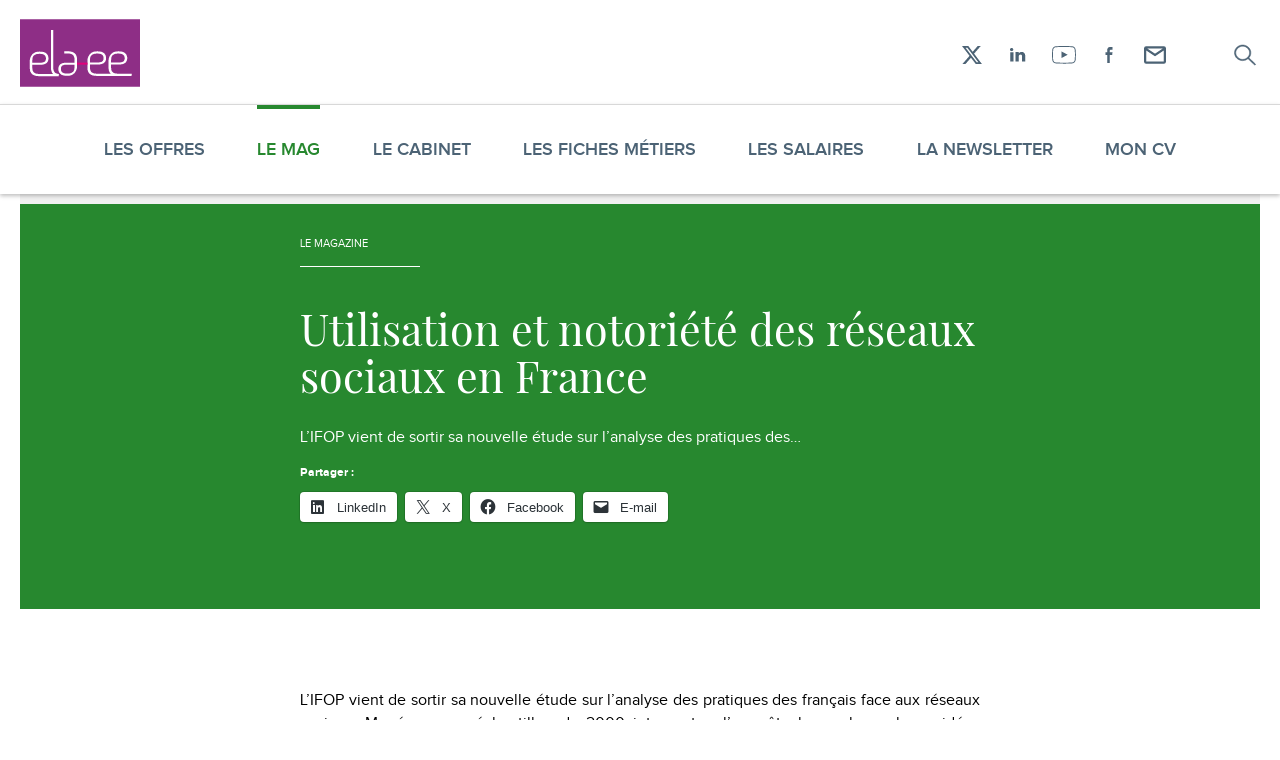

--- FILE ---
content_type: text/html; charset=UTF-8
request_url: https://www.elaee.com/2011/11/29/11866-utilisation-et-notoriete-des-reseaux-sociaux-en-france
body_size: 18980
content:
<!DOCTYPE html>
<!--suppress HtmlRequiredLangAttribute -->
<html lang="fr-FR" class="js-off fonts-on">
<!--suppress HtmlRequiredTitleElement -->
<head>
    <meta charset="UTF-8"/>
    <meta http-equiv="x-ua-compatible" content="ie=edge">
    <meta name="viewport" content="width=device-width, initial-scale=1, shrink-to-fit=no">
        <style> #main-css-ctrl { opacity: 0; } [hidden] { display: none; }</style>    <meta name='robots' content='index, follow, max-image-preview:large, max-snippet:-1, max-video-preview:-1' />

	<!-- This site is optimized with the Yoast SEO plugin v26.8 - https://yoast.com/product/yoast-seo-wordpress/ -->
	<title>Utilisation et notoriété des réseaux sociaux en France - Elaee</title>
	<link rel="canonical" href="https://www.elaee.com/2011/11/29/11866-utilisation-et-notoriete-des-reseaux-sociaux-en-france" />
	<meta property="og:locale" content="fr_FR" />
	<meta property="og:type" content="article" />
	<meta property="og:title" content="Utilisation et notoriété des réseaux sociaux en France - Elaee" />
	<meta property="og:description" content="L’IFOP vient de sortir sa nouvelle étude sur l’analyse des pratiques des…" />
	<meta property="og:url" content="https://www.elaee.com/2011/11/29/11866-utilisation-et-notoriete-des-reseaux-sociaux-en-france" />
	<meta property="og:site_name" content="Elaee" />
	<meta property="article:published_time" content="2011-11-29T15:39:11+00:00" />
	<meta name="author" content="Claire Romanet" />
	<meta name="twitter:card" content="summary_large_image" />
	<meta name="twitter:label1" content="Écrit par" />
	<meta name="twitter:data1" content="Claire Romanet" />
	<meta name="twitter:label2" content="Durée de lecture estimée" />
	<meta name="twitter:data2" content="2 minutes" />
	<script type="application/ld+json" class="yoast-schema-graph">{"@context":"https://schema.org","@graph":[{"@type":"Article","@id":"https://www.elaee.com/2011/11/29/11866-utilisation-et-notoriete-des-reseaux-sociaux-en-france#article","isPartOf":{"@id":"https://www.elaee.com/2011/11/29/11866-utilisation-et-notoriete-des-reseaux-sociaux-en-france"},"author":{"name":"Claire Romanet","@id":"https://www.elaee.com/#/schema/person/2b5b99e99cabac4d9b6e018a20a726ab"},"headline":"Utilisation et notoriété des réseaux sociaux en France","datePublished":"2011-11-29T15:39:11+00:00","mainEntityOfPage":{"@id":"https://www.elaee.com/2011/11/29/11866-utilisation-et-notoriete-des-reseaux-sociaux-en-france"},"wordCount":474,"commentCount":0,"keywords":["community manager","Copains d’Avant","facebook","IFOP","réseaux sociaux","twitter","youtube"],"inLanguage":"fr-FR","potentialAction":[{"@type":"CommentAction","name":"Comment","target":["https://www.elaee.com/2011/11/29/11866-utilisation-et-notoriete-des-reseaux-sociaux-en-france#respond"]}]},{"@type":"WebPage","@id":"https://www.elaee.com/2011/11/29/11866-utilisation-et-notoriete-des-reseaux-sociaux-en-france","url":"https://www.elaee.com/2011/11/29/11866-utilisation-et-notoriete-des-reseaux-sociaux-en-france","name":"Utilisation et notoriété des réseaux sociaux en France - Elaee","isPartOf":{"@id":"https://www.elaee.com/#website"},"datePublished":"2011-11-29T15:39:11+00:00","author":{"@id":"https://www.elaee.com/#/schema/person/2b5b99e99cabac4d9b6e018a20a726ab"},"breadcrumb":{"@id":"https://www.elaee.com/2011/11/29/11866-utilisation-et-notoriete-des-reseaux-sociaux-en-france#breadcrumb"},"inLanguage":"fr-FR","potentialAction":[{"@type":"ReadAction","target":["https://www.elaee.com/2011/11/29/11866-utilisation-et-notoriete-des-reseaux-sociaux-en-france"]}]},{"@type":"BreadcrumbList","@id":"https://www.elaee.com/2011/11/29/11866-utilisation-et-notoriete-des-reseaux-sociaux-en-france#breadcrumb","itemListElement":[{"@type":"ListItem","position":1,"name":"Magazine","item":"https://www.elaee.com/magazine"},{"@type":"ListItem","position":2,"name":"Utilisation et notoriété des réseaux sociaux en France"}]},{"@type":"WebSite","@id":"https://www.elaee.com/#website","url":"https://www.elaee.com/","name":"Elaee","description":"Chasseurs de têtes création, communication, digital et marketing","potentialAction":[{"@type":"SearchAction","target":{"@type":"EntryPoint","urlTemplate":"https://www.elaee.com/?s={search_term_string}"},"query-input":{"@type":"PropertyValueSpecification","valueRequired":true,"valueName":"search_term_string"}}],"inLanguage":"fr-FR"},{"@type":"Person","@id":"https://www.elaee.com/#/schema/person/2b5b99e99cabac4d9b6e018a20a726ab","name":"Claire Romanet","image":{"@type":"ImageObject","inLanguage":"fr-FR","@id":"https://www.elaee.com/#/schema/person/image/","url":"https://secure.gravatar.com/avatar/60e5fdd944de1f1becd12c98c40203f0ee3662ae23b8bae800b3c24ba94da73c?s=96&d=retro&r=g","contentUrl":"https://secure.gravatar.com/avatar/60e5fdd944de1f1becd12c98c40203f0ee3662ae23b8bae800b3c24ba94da73c?s=96&d=retro&r=g","caption":"Claire Romanet"},"url":"https://www.elaee.com/author/elaee"}]}</script>
	<!-- / Yoast SEO plugin. -->


<link rel='dns-prefetch' href='//v0.wordpress.com' />
<link rel='dns-prefetch' href='//jetpack.wordpress.com' />
<link rel='dns-prefetch' href='//s0.wp.com' />
<link rel='dns-prefetch' href='//public-api.wordpress.com' />
<link rel='dns-prefetch' href='//0.gravatar.com' />
<link rel='dns-prefetch' href='//1.gravatar.com' />
<link rel='dns-prefetch' href='//2.gravatar.com' />
<link rel="alternate" type="application/rss+xml" title="Elaee &raquo; Utilisation et notoriété des réseaux sociaux en France Flux des commentaires" href="https://www.elaee.com/2011/11/29/11866-utilisation-et-notoriete-des-reseaux-sociaux-en-france/feed" />
<link rel="alternate" title="oEmbed (JSON)" type="application/json+oembed" href="https://www.elaee.com/wp-json/oembed/1.0/embed?url=https%3A%2F%2Fwww.elaee.com%2F2011%2F11%2F29%2F11866-utilisation-et-notoriete-des-reseaux-sociaux-en-france" />
<link rel="alternate" title="oEmbed (XML)" type="text/xml+oembed" href="https://www.elaee.com/wp-json/oembed/1.0/embed?url=https%3A%2F%2Fwww.elaee.com%2F2011%2F11%2F29%2F11866-utilisation-et-notoriete-des-reseaux-sociaux-en-france&#038;format=xml" />
<style id='wp-img-auto-sizes-contain-inline-css' type='text/css'>
img:is([sizes=auto i],[sizes^="auto," i]){contain-intrinsic-size:3000px 1500px}
/*# sourceURL=wp-img-auto-sizes-contain-inline-css */
</style>
<style id='classic-theme-styles-inline-css' type='text/css'>
/*! This file is auto-generated */
.wp-block-button__link{color:#fff;background-color:#32373c;border-radius:9999px;box-shadow:none;text-decoration:none;padding:calc(.667em + 2px) calc(1.333em + 2px);font-size:1.125em}.wp-block-file__button{background:#32373c;color:#fff;text-decoration:none}
/*# sourceURL=/wp-includes/css/classic-themes.min.css */
</style>
<link rel='stylesheet' id='main-css' href='https://www.elaee.com/app/themes/elaee2020/assets/css/main.v1760957148.css' type='text/css' media='screen' />
<link rel='stylesheet' id='sharedaddy-css' href='https://www.elaee.com/app/plugins/jetpack/modules/sharedaddy/sharing.v1769499513.css?ver=15.4' type='text/css' media='all' />
<link rel='stylesheet' id='social-logos-css' href='https://www.elaee.com/app/plugins/jetpack/_inc/social-logos/social-logos.min.v1769499511.css?ver=15.4' type='text/css' media='all' />
<script type="text/javascript" id="jetpack_related-posts-js-extra">
/* <![CDATA[ */
var related_posts_js_options = {"post_heading":"h4"};
//# sourceURL=jetpack_related-posts-js-extra
/* ]]> */
</script>
<script type="text/javascript" src="https://www.elaee.com/app/plugins/jetpack/_inc/build/related-posts/related-posts.min.v1769499511.js?ver=20240116" id="jetpack_related-posts-js"></script>
<link rel="https://api.w.org/" href="https://www.elaee.com/wp-json/" /><link rel="alternate" title="JSON" type="application/json" href="https://www.elaee.com/wp-json/wp/v2/posts/11866" /><link rel="EditURI" type="application/rsd+xml" title="RSD" href="https://www.elaee.com/wp/xmlrpc.php?rsd" />
<meta name="generator" content="WordPress 6.9" />
<link rel='shortlink' href='https://wp.me/p7yL5V-35o' />
<link rel="icon" href="https://www.elaee.com/app/uploads/cropped-favicon-32x32.v1542701456.png" sizes="32x32" />
<link rel="icon" href="https://www.elaee.com/app/uploads/cropped-favicon-192x192.v1542701456.png" sizes="192x192" />
<link rel="apple-touch-icon" href="https://www.elaee.com/app/uploads/cropped-favicon-180x180.v1542701456.png" />
<meta name="msapplication-TileImage" content="https://www.elaee.com/app/uploads/cropped-favicon-270x270.v1542701456.png" />
<style id='global-styles-inline-css' type='text/css'>
:root{--wp--preset--aspect-ratio--square: 1;--wp--preset--aspect-ratio--4-3: 4/3;--wp--preset--aspect-ratio--3-4: 3/4;--wp--preset--aspect-ratio--3-2: 3/2;--wp--preset--aspect-ratio--2-3: 2/3;--wp--preset--aspect-ratio--16-9: 16/9;--wp--preset--aspect-ratio--9-16: 9/16;--wp--preset--color--black: #000000;--wp--preset--color--cyan-bluish-gray: #abb8c3;--wp--preset--color--white: #ffffff;--wp--preset--color--pale-pink: #f78da7;--wp--preset--color--vivid-red: #cf2e2e;--wp--preset--color--luminous-vivid-orange: #ff6900;--wp--preset--color--luminous-vivid-amber: #fcb900;--wp--preset--color--light-green-cyan: #7bdcb5;--wp--preset--color--vivid-green-cyan: #00d084;--wp--preset--color--pale-cyan-blue: #8ed1fc;--wp--preset--color--vivid-cyan-blue: #0693e3;--wp--preset--color--vivid-purple: #9b51e0;--wp--preset--color--primary: 199;--wp--preset--color--dark-grey: #111;--wp--preset--gradient--vivid-cyan-blue-to-vivid-purple: linear-gradient(135deg,rgb(6,147,227) 0%,rgb(155,81,224) 100%);--wp--preset--gradient--light-green-cyan-to-vivid-green-cyan: linear-gradient(135deg,rgb(122,220,180) 0%,rgb(0,208,130) 100%);--wp--preset--gradient--luminous-vivid-amber-to-luminous-vivid-orange: linear-gradient(135deg,rgb(252,185,0) 0%,rgb(255,105,0) 100%);--wp--preset--gradient--luminous-vivid-orange-to-vivid-red: linear-gradient(135deg,rgb(255,105,0) 0%,rgb(207,46,46) 100%);--wp--preset--gradient--very-light-gray-to-cyan-bluish-gray: linear-gradient(135deg,rgb(238,238,238) 0%,rgb(169,184,195) 100%);--wp--preset--gradient--cool-to-warm-spectrum: linear-gradient(135deg,rgb(74,234,220) 0%,rgb(151,120,209) 20%,rgb(207,42,186) 40%,rgb(238,44,130) 60%,rgb(251,105,98) 80%,rgb(254,248,76) 100%);--wp--preset--gradient--blush-light-purple: linear-gradient(135deg,rgb(255,206,236) 0%,rgb(152,150,240) 100%);--wp--preset--gradient--blush-bordeaux: linear-gradient(135deg,rgb(254,205,165) 0%,rgb(254,45,45) 50%,rgb(107,0,62) 100%);--wp--preset--gradient--luminous-dusk: linear-gradient(135deg,rgb(255,203,112) 0%,rgb(199,81,192) 50%,rgb(65,88,208) 100%);--wp--preset--gradient--pale-ocean: linear-gradient(135deg,rgb(255,245,203) 0%,rgb(182,227,212) 50%,rgb(51,167,181) 100%);--wp--preset--gradient--electric-grass: linear-gradient(135deg,rgb(202,248,128) 0%,rgb(113,206,126) 100%);--wp--preset--gradient--midnight: linear-gradient(135deg,rgb(2,3,129) 0%,rgb(40,116,252) 100%);--wp--preset--font-size--small: 13px;--wp--preset--font-size--medium: 20px;--wp--preset--font-size--large: 36px;--wp--preset--font-size--x-large: 42px;--wp--preset--spacing--20: 0.44rem;--wp--preset--spacing--30: 0.67rem;--wp--preset--spacing--40: 1rem;--wp--preset--spacing--50: 1.5rem;--wp--preset--spacing--60: 2.25rem;--wp--preset--spacing--70: 3.38rem;--wp--preset--spacing--80: 5.06rem;--wp--preset--shadow--natural: 6px 6px 9px rgba(0, 0, 0, 0.2);--wp--preset--shadow--deep: 12px 12px 50px rgba(0, 0, 0, 0.4);--wp--preset--shadow--sharp: 6px 6px 0px rgba(0, 0, 0, 0.2);--wp--preset--shadow--outlined: 6px 6px 0px -3px rgb(255, 255, 255), 6px 6px rgb(0, 0, 0);--wp--preset--shadow--crisp: 6px 6px 0px rgb(0, 0, 0);}:where(.is-layout-flex){gap: 0.5em;}:where(.is-layout-grid){gap: 0.5em;}body .is-layout-flex{display: flex;}.is-layout-flex{flex-wrap: wrap;align-items: center;}.is-layout-flex > :is(*, div){margin: 0;}body .is-layout-grid{display: grid;}.is-layout-grid > :is(*, div){margin: 0;}:where(.wp-block-columns.is-layout-flex){gap: 2em;}:where(.wp-block-columns.is-layout-grid){gap: 2em;}:where(.wp-block-post-template.is-layout-flex){gap: 1.25em;}:where(.wp-block-post-template.is-layout-grid){gap: 1.25em;}.has-black-color{color: var(--wp--preset--color--black) !important;}.has-cyan-bluish-gray-color{color: var(--wp--preset--color--cyan-bluish-gray) !important;}.has-white-color{color: var(--wp--preset--color--white) !important;}.has-pale-pink-color{color: var(--wp--preset--color--pale-pink) !important;}.has-vivid-red-color{color: var(--wp--preset--color--vivid-red) !important;}.has-luminous-vivid-orange-color{color: var(--wp--preset--color--luminous-vivid-orange) !important;}.has-luminous-vivid-amber-color{color: var(--wp--preset--color--luminous-vivid-amber) !important;}.has-light-green-cyan-color{color: var(--wp--preset--color--light-green-cyan) !important;}.has-vivid-green-cyan-color{color: var(--wp--preset--color--vivid-green-cyan) !important;}.has-pale-cyan-blue-color{color: var(--wp--preset--color--pale-cyan-blue) !important;}.has-vivid-cyan-blue-color{color: var(--wp--preset--color--vivid-cyan-blue) !important;}.has-vivid-purple-color{color: var(--wp--preset--color--vivid-purple) !important;}.has-black-background-color{background-color: var(--wp--preset--color--black) !important;}.has-cyan-bluish-gray-background-color{background-color: var(--wp--preset--color--cyan-bluish-gray) !important;}.has-white-background-color{background-color: var(--wp--preset--color--white) !important;}.has-pale-pink-background-color{background-color: var(--wp--preset--color--pale-pink) !important;}.has-vivid-red-background-color{background-color: var(--wp--preset--color--vivid-red) !important;}.has-luminous-vivid-orange-background-color{background-color: var(--wp--preset--color--luminous-vivid-orange) !important;}.has-luminous-vivid-amber-background-color{background-color: var(--wp--preset--color--luminous-vivid-amber) !important;}.has-light-green-cyan-background-color{background-color: var(--wp--preset--color--light-green-cyan) !important;}.has-vivid-green-cyan-background-color{background-color: var(--wp--preset--color--vivid-green-cyan) !important;}.has-pale-cyan-blue-background-color{background-color: var(--wp--preset--color--pale-cyan-blue) !important;}.has-vivid-cyan-blue-background-color{background-color: var(--wp--preset--color--vivid-cyan-blue) !important;}.has-vivid-purple-background-color{background-color: var(--wp--preset--color--vivid-purple) !important;}.has-black-border-color{border-color: var(--wp--preset--color--black) !important;}.has-cyan-bluish-gray-border-color{border-color: var(--wp--preset--color--cyan-bluish-gray) !important;}.has-white-border-color{border-color: var(--wp--preset--color--white) !important;}.has-pale-pink-border-color{border-color: var(--wp--preset--color--pale-pink) !important;}.has-vivid-red-border-color{border-color: var(--wp--preset--color--vivid-red) !important;}.has-luminous-vivid-orange-border-color{border-color: var(--wp--preset--color--luminous-vivid-orange) !important;}.has-luminous-vivid-amber-border-color{border-color: var(--wp--preset--color--luminous-vivid-amber) !important;}.has-light-green-cyan-border-color{border-color: var(--wp--preset--color--light-green-cyan) !important;}.has-vivid-green-cyan-border-color{border-color: var(--wp--preset--color--vivid-green-cyan) !important;}.has-pale-cyan-blue-border-color{border-color: var(--wp--preset--color--pale-cyan-blue) !important;}.has-vivid-cyan-blue-border-color{border-color: var(--wp--preset--color--vivid-cyan-blue) !important;}.has-vivid-purple-border-color{border-color: var(--wp--preset--color--vivid-purple) !important;}.has-vivid-cyan-blue-to-vivid-purple-gradient-background{background: var(--wp--preset--gradient--vivid-cyan-blue-to-vivid-purple) !important;}.has-light-green-cyan-to-vivid-green-cyan-gradient-background{background: var(--wp--preset--gradient--light-green-cyan-to-vivid-green-cyan) !important;}.has-luminous-vivid-amber-to-luminous-vivid-orange-gradient-background{background: var(--wp--preset--gradient--luminous-vivid-amber-to-luminous-vivid-orange) !important;}.has-luminous-vivid-orange-to-vivid-red-gradient-background{background: var(--wp--preset--gradient--luminous-vivid-orange-to-vivid-red) !important;}.has-very-light-gray-to-cyan-bluish-gray-gradient-background{background: var(--wp--preset--gradient--very-light-gray-to-cyan-bluish-gray) !important;}.has-cool-to-warm-spectrum-gradient-background{background: var(--wp--preset--gradient--cool-to-warm-spectrum) !important;}.has-blush-light-purple-gradient-background{background: var(--wp--preset--gradient--blush-light-purple) !important;}.has-blush-bordeaux-gradient-background{background: var(--wp--preset--gradient--blush-bordeaux) !important;}.has-luminous-dusk-gradient-background{background: var(--wp--preset--gradient--luminous-dusk) !important;}.has-pale-ocean-gradient-background{background: var(--wp--preset--gradient--pale-ocean) !important;}.has-electric-grass-gradient-background{background: var(--wp--preset--gradient--electric-grass) !important;}.has-midnight-gradient-background{background: var(--wp--preset--gradient--midnight) !important;}.has-small-font-size{font-size: var(--wp--preset--font-size--small) !important;}.has-medium-font-size{font-size: var(--wp--preset--font-size--medium) !important;}.has-large-font-size{font-size: var(--wp--preset--font-size--large) !important;}.has-x-large-font-size{font-size: var(--wp--preset--font-size--x-large) !important;}
/*# sourceURL=global-styles-inline-css */
</style>
<link rel='stylesheet' id='print-css' href='https://www.elaee.com/app/themes/elaee2020/assets/css/main.print.v1760957147.css' type='text/css' media='print' />
</head>
<body class="wp-singular post-template-default single single-post postid-11866 single-format-standard wp-embed-responsive wp-theme-elaee2020 wrapper">
<script>!function(){var n="[object OperaMini]"===Object.prototype.toString.call(window.operamini)||/Opera Mini/.test(navigator.userAgent),t=document.documentElement.classList;/(^|;) *fonts_loaded=true(;|$)/.test(document.cookie)||t.remove("fonts-on"),n?t.add("light-on"):(document.body.className+=" loading",t.add("js-on"),t.remove("js-off"))}(),window.fallback=function(){var n=document.documentElement.classList.contains("js-off"),t=[],o=[],e=setTimeout((function(){for(var n=0;n<t.length;++n)t[n].call()}),3e3);return{cancel:function(){clearTimeout(e)},init:function(){for(var n=0;n<o.length;++n)o[n].call()},add:function(e,c){n||("function"==typeof e&&(o.push(e),e.call()),"function"==typeof c&&t.unshift(c))}}}();</script>
<svg style="display:none;" aria-hidden="true" focusable="false">
<symbol id="icon-logo" viewBox="0 0 163.667 92.378"><path fill="#8e2e86" d="M0 0h163.667v92.378H0z"/><path d="M65.175 46.853v.013h.619a17.882 17.882 0 0 0-.619-.013zm.618.012zm67.303 27.505h-.301c.099.004.2.004.3.006l.001-.006z" fill="#fff"/><path d="M133.367 74.369v.012l-.271-.005c-.101-.002-.202-.002-.3-.006-6.13-.192-8.53-2.955-8.53-7.99v-4.465l10.583-.001c7.124 0 11.397-2.659 11.397-8.629 0-2.441-.881-4.815-2.375-6.377-2.101-2.168-4.816-2.981-9.63-2.981-4.614 0-7.19.881-9.973 3.663 0 0-3.46 3.875-3.461 8.516l.001 3.033-.001 2.752.001 4.827c-.001 3.259.921 5.839 2.812 7.652l-19.042-.001v.012c-6.553-.036-9.103-2.812-9.103-8.001v-4.465l10.584-.001c7.124 0 11.397-2.659 11.397-8.629 0-2.441-.881-4.815-2.375-6.377-2.101-2.168-4.816-2.981-9.63-2.981-4.614 0-7.19.881-9.974 3.663 0 0-3.46 3.875-3.462 8.516l.002 3.033h-.078v.203h.12v2.753h-.044l.002 4.623c-.002 6.854 4.07 10.718 12.685 10.718v-.012l28.197.004v-.001c.196.004.393.009.594.009v-.012l18.698.004.197-3.058-19.021-.001zm-9.099-18.64c0-3.052.612-5.088 1.832-6.241 2.307-2.238 5.157-2.509 8.141-2.511 5.901 0 8.545 2.034 8.545 6.375 0 4.343-2.713 5.779-8.343 5.781l-10.175.001v-3.405zm-18.817-8.751c5.902 0 8.545 2.034 8.545 6.375 0 2.569-.959 4.116-2.901 4.955-1.34.579-3.144.825-5.442.826l-10.176.001V55.73c0-3.052.612-5.088 1.833-6.241a8.047 8.047 0 0 1 1.741-1.287c1.935-1.063 4.128-1.223 6.4-1.224zm-39.69-3.168h-.065l-.646-.001v.002l.711-.001zm-.586 3.055h.622-.622zm.521-3.055z" fill="#fff"/><path d="M65.05 43.8v.009l.646.001c-.214-.006-.428-.01-.646-.01zm26.889 15.542l-14.203.001h14.203z" fill="#fff"/><path d="M45.198 65.617c-.002-.127-.004-50.49-.004-50.622l.011-.094-3.054-.029-.014 1.237c0 .164.002 49.324.005 49.485.07 4.097 1.051 7.121 2.833 9.136l-19.021-.001v.013c-6.553-.037-9.102-2.812-9.102-8.001v-4.465l10.583-.002c7.123 0 11.397-2.659 11.397-8.629 0-2.44-.881-4.815-2.375-6.376-2.101-2.169-4.816-2.982-9.63-2.981-4.614 0-7.19.879-9.973 3.662 0 0-3.459 3.875-3.462 8.517l.002 3.033h-.111v2.753l.109-.001.002 4.826c-.002 6.854 4.07 10.718 12.684 10.717v-.011l26.681.003.357-3.056c-5.033-.027-7.779-2.878-7.918-9.114zM16.855 56.09c0-3.052.612-5.087 1.832-6.241 2.307-2.238 5.157-2.509 8.141-2.51 5.902 0 8.545 2.034 8.545 6.376 0 4.341-2.713 5.777-8.343 5.778l-10.175.002V56.09zm60.881 3.253l-.002-4.827c.002-6.661-3.846-10.497-11.972-10.706l-.711.001v-.002l-4.87-.001.297 3.057 4.698.001v-.013c.21.002.416.006.619.013h.003c6.093.206 8.479 2.968 8.479 7.988v4.465l-10.584.001c-7.124 0-11.397 2.658-11.397 8.628 0 2.441.881 4.816 2.374 6.377 2.101 2.169 4.816 2.982 9.63 2.981 4.615 0 7.19-.88 9.973-3.662 0 0 3.459-3.875 3.462-8.517l-.002-3.033h.002v-2.751zm-3.462 6.161c0 3.054-.612 5.088-1.832 6.242-2.307 2.238-5.157 2.509-8.142 2.511-5.901 0-8.545-2.035-8.545-6.377s2.713-5.777 8.343-5.778l10.176-.002v3.404zm17.725-6.222H92v.12h-.001z" fill="#fff"/><path fill="#e2007a" d="M77.736 59.343h14.323v2.752H77.736z"/></symbol>
<symbol id="icon-search" viewBox="-3.5 -4 30 30"><path d="M21.816 19.926a.583.583 0 01.184.44.583.583 0 01-.184.439.661.661 0 01-.94 0l-6.34-6.094a8.37 8.37 0 01-5.357 1.914 8.288 8.288 0 01-3.19-.615 8.419 8.419 0 01-2.607-1.67 7.667 7.667 0 01-1.748-2.48A7.415 7.415 0 011 8.812c0-1.081.211-2.097.634-3.047a7.667 7.667 0 011.748-2.48 8.419 8.419 0 012.607-1.67A8.288 8.288 0 019.18 1c1.118 0 2.174.205 3.17.615.995.41 1.864.967 2.607 1.67a7.8 7.8 0 011.758 2.48c.43.951.644 1.967.644 3.048 0 .95-.17 1.852-.51 2.705a8.03 8.03 0 01-1.391 2.295l6.359 6.113zM9.179 15.395c.94 0 1.83-.173 2.669-.518a6.78 6.78 0 003.66-3.506 6.107 6.107 0 00.542-2.559c0-.911-.181-1.764-.542-2.558a6.78 6.78 0 00-3.66-3.506 6.942 6.942 0 00-2.669-.518c-.954 0-1.85.173-2.689.518a6.78 6.78 0 00-3.66 3.506 6.107 6.107 0 00-.542 2.559c0 .911.18 1.764.542 2.558a6.78 6.78 0 003.66 3.506 6.995 6.995 0 002.69.518z" fill="currentColor" stroke="currentColor" stroke-width=".5"/></symbol>
<symbol id="icon-cross" viewBox="0 0 14 12"><g fill="none" stroke="currentColor" stroke-linecap="round"><path d="M0 0L6 6 12 0" transform="translate(1)"/><path d="M0 6L6 12 12 6" transform="matrix(1 0 0 -1 1 18)"/></g></symbol>
<symbol id="icon-arrow" viewBox="0 0 21 19"><path d="M11.43 18.055l8.753-8.753L11.43.548H9.935l8.212 8.212H.402v1.083h17.745l-8.212 8.212z" fill="currentColor" fill-rule="evenodd"/></symbol>
<symbol id="icon-loading" viewBox="0 0 100 100"><circle cx="50" cy="50" fill="none" stroke="#bbbbbb" stroke-width="8" r="40" stroke-dasharray="188.49555921538757 64.83185307179586"><animateTransform attributeName="transform" type="rotate" repeatCount="indefinite" dur="1s" values="0 50 50;360 50 50" keyTimes="0;1"/></circle></symbol>
<symbol id="icon-facebook" viewBox="-11.5 -7 30 30"><path d="M1.75 15.933h2.604l.002-7.968h2.367l.253-2.746H4.354l.003-1.376c0-.714.042-1.099.938-1.099h1.657V0H4.58C2.275 0 1.746 1.361 1.746 3.603l.003 1.616L0 5.22v2.744h1.75v7.968z" fill="currentColor"/></symbol>
<symbol id="icon-linkedin" viewBox="-7 -8 30 30"><path fill="currentColor" fill-rule="evenodd" d="M1.658 0c.914 0 1.656.709 1.656 1.58 0 .876-.742 1.584-1.656 1.584C.742 3.164 0 2.456 0 1.581 0 .709.742 0 1.658 0M.196 13.428h3.216V4.163H.196zM5.542 4.106v9.285h3.255V8.455s-.23-1.901 1.757-1.901c1.672 0 1.48 1.957 1.48 1.733.016-.874 0 5.122 0 5.122l3.195.01.039-4.86c0-.874.018-4.622-3.592-4.622-1.972.018-2.57 1.101-2.874 1.543V4.106h-3.26z"/></symbol>
<symbol id="icon-twitter" viewBox="-6 -7 30 30"><path d="M17.196.283c-.7.444-1.478.764-2.306.937C14.23.47 13.288 0 12.244 0c-2.005 0-3.63 1.734-3.63 3.868 0 .306.033.6.095.882C5.694 4.59 3.02 3.049 1.229.707A4.06 4.06 0 00.74 2.65c0 1.342.642 2.53 1.614 3.22a3.44 3.44 0 01-1.642-.484v.048c0 1.875 1.25 3.44 2.91 3.796a3.47 3.47 0 01-.957.136c-.233 0-.46-.024-.684-.072.463 1.538 1.804 2.658 3.388 2.69-1.24 1.035-2.803 1.656-4.504 1.656-.293 0-.58-.02-.864-.054 1.606 1.099 3.511 1.74 5.559 1.74 6.673 0 10.324-5.897 10.324-11.01l-.012-.503a7.613 7.613 0 001.812-2 6.892 6.892 0 01-2.082.608 3.861 3.861 0 001.595-2.14" fill="currentColor"/></symbol>
<symbol id="icon-x" viewBox="0 0 30 30"><path d="m20.7 6h3.05l-6.67 7.62 7.85 10.4h-6.14l-4.81-6.29-5.51 6.29h-3.06l7.14-8.16-7.53-9.84h6.3l4.35 5.75zm-1.07 16.2h1.69l-10.9-14.4h-1.82z" fill="currentColor"/></symbol>
<symbol id="icon-youtube" viewBox="-3 -6 30 30"><path d="M9.622 5.47v6.504l6.057-3.231-6.057-3.274zM11.9.946c-2.712 0-5.442.089-8.115.26-1.407.092-2.458 1.184-2.616 2.718a48.096 48.096 0 000 9.802c.158 1.545 1.208 2.638 2.613 2.717 3.104.173 6.05.26 8.753.26 2.7 0 5.256-.086 7.6-.26 1.418-.104 2.471-1.196 2.62-2.715.335-3.382.335-6.68.002-9.802-.165-1.54-1.216-2.63-2.617-2.72a131.876 131.876 0 00-8.24-.26zm.636 16.706c-2.72 0-5.683-.089-8.803-.262-1.844-.105-3.274-1.57-3.477-3.565a49.096 49.096 0 010-10C.459 1.846 1.886.382 3.728.262c5.383-.35 10.92-.35 16.468 0 1.863.117 3.26 1.548 3.474 3.561.34 3.19.34 6.553.001 10.002-.196 1.993-1.59 3.426-3.47 3.565-2.365.174-4.944.263-7.665.263z" fill="currentColor"/></symbol>
<symbol id="icon-email" viewBox="0 0 30 30"><path d="m4 8.4a2.2 2.2 0 0 1 2.2-2.2h17.6a2.2 2.2 0 0 1 2.2 2.2v13.2a2.2 2.2 0 0 1-2.2 2.2h-17.6a2.2 2.2 0 0 1-2.2-2.2zm19.8 2.0552v11.145h-17.6v-11.145l8.8 5.8667zm-0.88275-2.0552h-15.834l7.9163 5.2782z" fill="currentColor" fill-rule="evenodd" stroke-width=".91667"/></symbol>
</svg>
<script type="text/html" id="nav-toggle-tpl">
    <button type="button" id="nav-toggle" data-target="#nav" disabled
            aria-controls="nav" aria-haspopup="true" aria-expanded="false"
            class="header__nav-toggle nav-toggle print-off">
        <svg width="46" height="30" viewBox="0 0 46 30" version="1.1" xmlns="http://www.w3.org/2000/svg"><g stroke-width="2" stroke="currentColor"><g class="lines"><path d="M 43.5,6H 2.5" class="line1"/><path d="m 43.5,15 H 7.625" class="line2"/><path d="m 43.5,24 H 16.167" class="line3"/></g><path transform="translate(100)" class="cross" d="M39 6L21 24M39 24L21 6" opacity="0" transform-origin="23px 23px"/></g></svg>        <span class="visually-hidden">
            Navigation        </span>
    </button>
</script>

<header class="header page__header">
    <div class="header__skips skips print-off">
        <div class="skips__inner container">
            <ul class="skips__list">
                <li class="skips__item">
                    <a href="#content" class="skips__link">
                        Contenu                    </a>
                </li>
                <li class="skips__item">
                    <!--suppress HtmlUnknownAnchorTarget -->
                    <a href="#nav" class="skips__link smooth-off">
                        Navigation                    </a>
                </li>
                <li class="skips__item">
                    <!--suppress HtmlUnknownAnchorTarget -->
                    <a href="#search" class="skips__link smooth-off">
                        Recherche                    </a>
                </li>
            </ul>
        </div>
    </div>

    <div class="header__inner container">

        
                    <a class="header__title" href="https://www.elaee.com/">
                        <span class="header__name">
            <svg class="header__logo" aria-hidden="true" focusable="false"><use xlink:href="#icon-logo"></use></svg>            <span class="visually-hidden print-off">
                Elaee            </span>
        </span>
                    <span class="header__slogan visually-hidden">
                <span>- Chasseurs de têtes création, communication, digital et marketing</span>
            </span>
                            </a>
        
        <div class="header__aside print-off">
                            <p class="visually-hidden print-off">
                    Réseaux sociaux                </p>
                <ul id="menu-reseaux-sociaux" class="menu header__social"><li id="menu-item-35821" class="menu-item menu-item-type-custom menu-item-object-custom menu-item-35821"><a target="_blank" rel="noreferrer" href="https://x.com/Elaee" class="social-link"><svg aria-hidden="true" focusable="false"><use xlink:href="#icon-x"></use></svg><span class="visually-hidden">X</span></a></li>
<li id="menu-item-32688" class="menu-item menu-item-type-custom menu-item-object-custom menu-item-32688"><a target="_blank" rel="noreferrer" href="https://www.linkedin.com/company/elaee/" class="social-link"><svg aria-hidden="true" focusable="false"><use xlink:href="#icon-linkedin"></use></svg><span class="visually-hidden">LinkedIn</span></a></li>
<li id="menu-item-32689" class="menu-item menu-item-type-custom menu-item-object-custom menu-item-32689"><a target="_blank" rel="noreferrer" href="https://www.youtube.com/user/elaeerecrutement" class="social-link"><svg aria-hidden="true" focusable="false"><use xlink:href="#icon-youtube"></use></svg><span class="visually-hidden">YouTube</span></a></li>
<li id="menu-item-32690" class="menu-item menu-item-type-custom menu-item-object-custom menu-item-32690"><a target="_blank" rel="noreferrer" href="https://www.facebook.com/elaee/" class="social-link"><svg aria-hidden="true" focusable="false"><use xlink:href="#icon-facebook"></use></svg><span class="visually-hidden">Facebook</span></a></li>
<li id="menu-item-32762" class="menu-item menu-item-type-custom menu-item-object-custom menu-item-32762"><a target="_blank" rel="noreferrer" href="mailto:elaee@elaee.com" class="social-link"><svg aria-hidden="true" focusable="false"><use xlink:href="#icon-email"></use></svg><span class="visually-hidden">Envoyez-moi un email !</span></a></li>
</ul>            
            <!--suppress HtmlUnknownAnchorTarget -->
            <a class="header__search" href="#search">
                <span class="visually-hidden">Recherche</span>
                <svg aria-hidden="true" focusable="false"><use xlink:href="#icon-search"></use></svg>            </a>
        </div>
    </div>
    
    <script type="text/html" id="submenu-toggle-tpl">
        <button type="button" data-target="#nav" aria-haspopup="true" aria-expanded="false" class="nav__toggle">
            <span class="symbol"><svg aria-hidden="true" focusable="false"><use xlink:href="#icon-cross"></use></svg></span>
            <span class="visually-hidden">
            Sous-menu        </span>
        </button>
    </script>

        <nav aria-describedby="nav-main-title" id="nav" class="nav print-off" data-ctrl=".nav__ctrl" >
        <p id="nav-main-title" class="visually-hidden print-off">
            Navigation principale        </p>
        <div class="nav__viewport">
            <div class="container">
                <div class="nav__inner">
                    <ul id="menu-principal" class="menu nav__menu"><li id="menu-item-32677" class="menu-item menu-item-type-post_type_archive menu-item-object-offres menu-item-32677 menu-item-has-children"><a href="https://www.elaee.com/offres"><span class="menu-label">Les offres</span></a>    <div class="sub-menu">
        <div class="sub-menu__inner">
            <p>Les dernières offres</p>
            <ul class="sub-menu__list">
                                    <li class="sub-menu__item">
                        <div class="sub-menu__block">
                            <a href="https://www.elaee.com/offre/offre-demploi-charge-de-communication-filiere-agro-h-f" class="sub-menu__link">
                                Offre d’emploi : Chargé de communication filière agro H/F                            </a>
                            <p class="sub-menu__excerpt">
                                Rejoindre une belle marque européenne pour assurer la communication et la valorisation de toute une filière, voilà le challenge proposé par ce CDI.
                            </p>
                        </div>
                    </li>
                                    <li class="sub-menu__item">
                        <div class="sub-menu__block">
                            <a href="https://www.elaee.com/offre/responsable-developpement-et-communication-agence" class="sub-menu__link">
                                Offre d&#8217;emploi : Responsable développement et communication agence                            </a>
                            <p class="sub-menu__excerpt">
                                Vous savez mixer commercial et communication, et vous cherchez un job où on vous laissera de l&rsquo;autonomie ?<br />
Ce job #agence #Paris est fait pour vous.
                            </p>
                        </div>
                    </li>
                                    <li class="sub-menu__item">
                        <div class="sub-menu__block">
                            <a href="https://www.elaee.com/offre/offre-demploi-brand-manager-trilingue" class="sub-menu__link">
                                Offre d&#8217;emploi : Brand manager trilingue                            </a>
                            <p class="sub-menu__excerpt">
                                Un job d&rsquo;expert en communication et branding pour faire rayonner une marque à l&rsquo;international dans le secteur de la finance.
                            </p>
                        </div>
                    </li>
                                    <li class="sub-menu__item">
                        <div class="sub-menu__block">
                            <a href="https://www.elaee.com/offre/charge-communication-corporate-et-evenements-h-f" class="sub-menu__link">
                                Offre d&#8217;emploi : Chargé communication corporate et événements H/F                            </a>
                            <p class="sub-menu__excerpt">
                                Un CDI focus sur les relations extérieures : salons professionnels, communication corporate et de crise, RSE et marque employeur, ça vous dit ?
                            </p>
                        </div>
                    </li>
                                    <li class="sub-menu__item">
                        <div class="sub-menu__block">
                            <a href="https://www.elaee.com/offre/offre-demploi-responsable-communication-edito-eco-paris" class="sub-menu__link">
                                Offre d’emploi : Responsable communication #edito #eco #Paris &#8211; POSTE POURVU                            </a>
                            <p class="sub-menu__excerpt">
                                La plume est votre amie ? La communication corporate votre métier ?<br />
Vous cherchez un job où mettre en pratique votre passion pour l’écrit et pour le monde économique ? Nous vous proposons ici une création de poste, dans la finance, juste pour vous…
                            </p>
                        </div>
                    </li>
                            </ul>
            <p class="submenu__all">
                <a class="arrow-link " href="https://www.elaee.com/offres">
                    voir toutes les offres                    <svg class="arrow-link__arrow" aria-hidden="true" focusable="false"><use xlink:href="#icon-arrow"></use></svg>                </a>
            </p>
        </div>
    </div>
</li>
<li id="menu-item-32678" class="menu-item menu-item-type-post_type menu-item-object-page current_page_parent menu-item-32678 menu-item-has-children menu-item-post-type-parent"><a href="https://www.elaee.com/magazine"><span class="menu-label">Le mag</span></a>    <div class="sub-menu">
        <div class="sub-menu__inner">
            <p>Les derniers articles</p>
            <ul class="sub-menu__list">
                                    <li class="sub-menu__item">
                        <div class="sub-menu__block">
                            <a href="https://www.elaee.com/2026/01/26/36436-w-cest-cool-cest-nouveau-cest-europeen-et-cest-avant-x" class="sub-menu__link">
                                W c&rsquo;est cool, c&rsquo;est nouveau, c&rsquo;est européen et c&rsquo;est avant X                            </a>
                            <p class="sub-menu__excerpt">
                                Davos nous a révélé un nouveau réseau social. Baptisé W, il veut proposer une alternative crédible à X et aux autres : moins de bruit, plus de confiance, des données hébergées en Europe et des humains derrière les comptes.
                            </p>
                        </div>
                    </li>
                                    <li class="sub-menu__item">
                        <div class="sub-menu__block">
                            <a href="https://www.elaee.com/2026/01/21/36423-les-erreurs-invisibles-qui-rallongent-une-recherche-demploi" class="sub-menu__link">
                                Les erreurs invisibles qui rallongent une recherche d’emploi                            </a>
                            <p class="sub-menu__excerpt">
                                Vous faites ce qu’il faut. Vous avancez. Vous tenez.<br />
Et pourtant, votre recherche d&#8217;emploi s’étire. Les semaines deviennent des mois, et avec eux arrivent le doute, la fatigue, parfois une forme de découragement discret.
                            </p>
                        </div>
                    </li>
                                    <li class="sub-menu__item">
                        <div class="sub-menu__block">
                            <a href="https://www.elaee.com/2026/01/19/36420-combien-de-temps-pour-retrouver-un-job-aujourdhui" class="sub-menu__link">
                                Combien de temps pour retrouver un job aujourd’hui ?                            </a>
                            <p class="sub-menu__excerpt">
                                3 mois que vous cherchez. Ou 6. Ou 10. Et cette petite voix qui commence à murmurer : « c’est moi le problème ? »<br />
Respirez.
                            </p>
                        </div>
                    </li>
                                    <li class="sub-menu__item">
                        <div class="sub-menu__block">
                            <a href="https://www.elaee.com/2026/01/15/36408-le-recruteur-est-un-voyeur" class="sub-menu__link">
                                Le recruteur est un voyeur                            </a>
                            <p class="sub-menu__excerpt">
                                Lire des CV c’est regarder la vie des gens.<br />
C&rsquo;est mon job OK.<br />
Mais est-ce que ça fait de moi une voyeuse ?
                            </p>
                        </div>
                    </li>
                                    <li class="sub-menu__item">
                        <div class="sub-menu__block">
                            <a href="https://www.elaee.com/2026/01/08/36385-talents-sens-et-realite-du-marche-de-la-com" class="sub-menu__link">
                                « Talents, sens et réalité du marché de la com »                            </a>
                            <p class="sub-menu__excerpt">
                                Où je ne crains pas de parler de ce qui fâche. Mais où je donne surtout plein de clefs sur le marché de l&#8217;emploi dans la communication.
                            </p>
                        </div>
                    </li>
                            </ul>
            <p class="submenu__all">
                <a class="arrow-link " href="https://www.elaee.com/magazine">
                    Voir tous les articles                    <svg class="arrow-link__arrow" aria-hidden="true" focusable="false"><use xlink:href="#icon-arrow"></use></svg>                </a>
            </p>
        </div>
    </div>
</li>
<li id="menu-item-32679" class="menu-item menu-item-type-post_type menu-item-object-page menu-item-32679"><a href="https://www.elaee.com/qui-sommes-nous"><span class="menu-label">Le cabinet</span></a></li>
<li id="menu-item-32680" class="menu-item menu-item-type-post_type_archive menu-item-object-elaee_metier menu-item-32680 menu-item-has-children"><a href="https://www.elaee.com/fiches-metiers"><span class="menu-label">les fiches métiers</span></a>    <div class="sub-menu">
        <div class="sub-menu__inner">
            <p>Les derniers métiers</p>
            <ul class="sub-menu__list">
                                    <li class="sub-menu__item">
                        <div class="sub-menu__block">
                            <a href="https://www.elaee.com/fiches-metiers/responsable-digital" class="sub-menu__link">
                                Responsable digital                            </a>
                            <p class="sub-menu__excerpt">
                                Un poste de plus en plus convoité, de plus en plus créé mais de plus en plus difficile. Tout savoir…
                            </p>
                        </div>
                    </li>
                                    <li class="sub-menu__item">
                        <div class="sub-menu__block">
                            <a href="https://www.elaee.com/fiches-metiers/responsable-marketing" class="sub-menu__link">
                                Responsable marketing                            </a>
                            <p class="sub-menu__excerpt">
                                Il y autant de définitions du poste de Responsable Marketing qu’il y a d’entreprises. Mais essayons d’y voir clair !
                            </p>
                        </div>
                    </li>
                                    <li class="sub-menu__item">
                        <div class="sub-menu__block">
                            <a href="https://www.elaee.com/fiches-metiers/directeur-directrice-de-creation" class="sub-menu__link">
                                Directeur / Directrice de création                            </a>
                            <p class="sub-menu__excerpt">
                                Créatif.ve bien sûr, mais manager aussi, le Directeur ou la Directrice de création cumule différents savoir faire. Tout savoir sur…
                            </p>
                        </div>
                    </li>
                                    <li class="sub-menu__item">
                        <div class="sub-menu__block">
                            <a href="https://www.elaee.com/fiches-metiers/social-media-manager" class="sub-menu__link">
                                Social Media Manager                            </a>
                            <p class="sub-menu__excerpt">
                                Pour tout savoir sur le job de Social Media Manager qui change aussi vite que les usages&#8230;
                            </p>
                        </div>
                    </li>
                                    <li class="sub-menu__item">
                        <div class="sub-menu__block">
                            <a href="https://www.elaee.com/fiches-metiers/cxo" class="sub-menu__link">
                                CXO &#8211; Directeur.trice de l&rsquo;expérience client                            </a>
                            <p class="sub-menu__excerpt">
                                La voix du client à tous les niveaux de l’entreprise, c’est sa responsabilité. Voici le / la Directeur.trice de l’Expérience…
                            </p>
                        </div>
                    </li>
                            </ul>
            <p class="submenu__all">
                <a class="arrow-link " href="https://www.elaee.com/fiches-metiers">
                    Voir tous les métiers                    <svg class="arrow-link__arrow" aria-hidden="true" focusable="false"><use xlink:href="#icon-arrow"></use></svg>                </a>
            </p>
        </div>
    </div>
</li>
<li id="menu-item-32681" class="menu-item menu-item-type-post_type menu-item-object-page menu-item-32681"><a href="https://www.elaee.com/parlons-salaires-combien-je-vaux"><span class="menu-label">Les salaires</span></a></li>
<li id="menu-item-32682" class="menu-item menu-item-type-custom menu-item-object-custom menu-item-32682"><a href="#newsletter"><span class="menu-label">La newsletter</span></a></li>
<li id="menu-item-34948" class="menu-item menu-item-type-custom menu-item-object-custom menu-item-34948"><a href="https://inrecruitingfr.intervieweb.it/elaee/jobs/cs-36499/fr/?d=site"><span class="menu-label">Mon CV</span></a></li>
</ul>                </div>
            </div>
        </div>
        <div class="nav__ctrl"></div>
    </nav>

            <div class="container">
            <div class="div progress__wrapper">
                <div class="progress" aria-hidden="true">
                    <div class="progress__bar"></div>
                </div>
            </div>
        </div>
    </header>


<div class="page__main">
    <main id="content" class="main">


    <div class="singular container">

        
        <div class="page-intro">
            <div class="singular__container">
                <div class="page-intro__content">
                                            <p class="page-intro__suptitle suptitle">Le Magazine</p>
                                        <h1 class="page-intro__title">
                        Utilisation et notoriété des réseaux sociaux en France                    </h1>
                                        <div class="page-intro__excerpt">L’IFOP vient de sortir sa nouvelle étude sur l’analyse des pratiques des…
<div class="sharedaddy sd-sharing-enabled"><div class="robots-nocontent sd-block sd-social sd-social-icon-text sd-sharing"><h3 class="sd-title">Partager :</h3><div class="sd-content"><ul><li class="share-linkedin"><a rel="nofollow noopener noreferrer"
				data-shared="sharing-linkedin-11866"
				class="share-linkedin sd-button share-icon"
				href="https://www.elaee.com/2011/11/29/11866-utilisation-et-notoriete-des-reseaux-sociaux-en-france?share=linkedin"
				target="_blank"
				aria-labelledby="sharing-linkedin-11866"
				>
				<span id="sharing-linkedin-11866" hidden>Cliquez pour partager sur LinkedIn(ouvre dans une nouvelle fenêtre)</span>
				<span>LinkedIn</span>
			</a></li><li class="share-x"><a rel="nofollow noopener noreferrer"
				data-shared="sharing-x-11866"
				class="share-x sd-button share-icon"
				href="https://www.elaee.com/2011/11/29/11866-utilisation-et-notoriete-des-reseaux-sociaux-en-france?share=x"
				target="_blank"
				aria-labelledby="sharing-x-11866"
				>
				<span id="sharing-x-11866" hidden>Cliquer pour partager sur X(ouvre dans une nouvelle fenêtre)</span>
				<span>X</span>
			</a></li><li class="share-facebook"><a rel="nofollow noopener noreferrer"
				data-shared="sharing-facebook-11866"
				class="share-facebook sd-button share-icon"
				href="https://www.elaee.com/2011/11/29/11866-utilisation-et-notoriete-des-reseaux-sociaux-en-france?share=facebook"
				target="_blank"
				aria-labelledby="sharing-facebook-11866"
				>
				<span id="sharing-facebook-11866" hidden>Cliquez pour partager sur Facebook(ouvre dans une nouvelle fenêtre)</span>
				<span>Facebook</span>
			</a></li><li class="share-email"><a rel="nofollow noopener noreferrer"
				data-shared="sharing-email-11866"
				class="share-email sd-button share-icon"
				href="mailto:?subject=%5BArticle%20partag%C3%A9%5D%20Utilisation%20et%20notori%C3%A9t%C3%A9%20des%20r%C3%A9seaux%20sociaux%20en%20France&#038;body=https%3A%2F%2Fwww.elaee.com%2F2011%2F11%2F29%2F11866-utilisation-et-notoriete-des-reseaux-sociaux-en-france&#038;share=email"
				target="_blank"
				aria-labelledby="sharing-email-11866"
				data-email-share-error-title="Votre messagerie est-elle configurée ?" data-email-share-error-text="Si vous rencontrez des problèmes de partage par e-mail, votre messagerie n’est peut-être pas configurée pour votre navigateur. Vous devrez peut-être créer vous-même une nouvelle messagerie." data-email-share-nonce="9d0f2a0daa" data-email-share-track-url="https://www.elaee.com/2011/11/29/11866-utilisation-et-notoriete-des-reseaux-sociaux-en-france?share=email">
				<span id="sharing-email-11866" hidden>Cliquer pour envoyer un lien par e-mail à un ami(ouvre dans une nouvelle fenêtre)</span>
				<span>E-mail</span>
			</a></li><li class="share-end"></li></ul></div></div></div></div>
                </div>
                <div class="page-intro__thumb">
                                    </div>
            </div>
        </div>

        <div class="singular__container">
            <div class="singular__content content">
                                <p style="text-align: justify;">L’IFOP vient de sortir sa nouvelle étude sur l’analyse des pratiques des français face aux réseaux sociaux. Menée sur un échantillon de 2000 internautes, l’enquête bouscule quelques idées reçues.</p>
<p style="text-align: justify;">Des spécificités bien franco-françaises :</p>
<p style="text-align: justify;">1- En termes de notoriété, si Facebook, Youtube et Twitter trustent les 3 premières places, Google + fait une percée remarquée et remarquable (8e place) et, spécificité française, Copains d’Avant arrive encore en 4e position.</p>
<p style="text-align: justify;">2- Dans cette période de crise et d’incertitude économique, les réseaux professionnels augmentent sensiblement leur notoriété. Et si Viadeo reste devant LinkedIn, ce dernier enregistre la plus grande progression avec + 11 points alors que Viadeo ne se contente que de  3 points de progression.</p>
<p style="text-align: justify;">3- Twitter cultive un paradoxe en France : très connu mais tout aussi peu utilisé. En effet, s’il s’arroge la 3e place en termes de notoriété, seuls 8% des internautes français l’utilise (+1% seulement par rapport à l’année dernière).</p>
<p style="text-align: justify;">Autre tendance surprenante : les réseaux sociaux et les marques. Alors que l’on pourrait croire que les réseaux sociaux permettent une plus grande proximité entre les consommateurs et les marques, l’étude montre que cette tendance reste encore bien marginale.</p>
<p style="text-align: justify;">1- 16% seulement des internautes suivent une entreprise ou une marque sur les réseaux sociaux. Encore relativement confidentiel, le suivi de marque est une pratique caractéristique d’une population restreinte d’internautes actifs et jeunes : 32% des 18-24 ans et 28% des personnes présentes sur Facebook.</p>
<p style="text-align: justify;">2- Alors que toutes les marques mettent en avant leur stratégie de Brand Content, censée favoriser et développer une communauté d’individus actifs, l’étude tend à minimiser l’impact des réseaux sociaux dans le rapport entre la marque et le consommateur. En effet, rejoindre la communauté d’une marque est principalement motivé par la recherche de bons plans ou de réductions (65%) et par le souci de se tenir informé des nouveautés (58%) et de l’actualité de l’entreprise (56%). A contrario seulement 19% des internautes citent une volonté de faire partie d’une communauté…</p>
<p style="text-align: justify;">3- Enfin, alors que les réseaux sociaux sont érigés par les marques comme LE moyen de favoriser le dialogue et l’écoute avec ses clients, l’étude démontre que plus de la moitié  des internautes français (52%) estiment que les marques ne sont pas forcément plus à leur écoute et 56% ne les considèrent pas plus humaines.</p>
<p style="text-align: justify;">Comme quoi, il ne suffit pas d’avoir un Facebook ou un Twitter pour se rapprocher de ses clients et développer des rapports plus étroits. Community manager ou responsable e-commerce, il vous reste encore du travail à faire.</p>
<p style="text-align: justify;"><em>Source IFOP et Le Monde Informatique</em></p>
<div class="sharedaddy sd-sharing-enabled"><div class="robots-nocontent sd-block sd-social sd-social-icon-text sd-sharing"><h3 class="sd-title">Partager :</h3><div class="sd-content"><ul><li class="share-linkedin"><a rel="nofollow noopener noreferrer"
				data-shared="sharing-linkedin-11866"
				class="share-linkedin sd-button share-icon"
				href="https://www.elaee.com/2011/11/29/11866-utilisation-et-notoriete-des-reseaux-sociaux-en-france?share=linkedin"
				target="_blank"
				aria-labelledby="sharing-linkedin-11866"
				>
				<span id="sharing-linkedin-11866" hidden>Cliquez pour partager sur LinkedIn(ouvre dans une nouvelle fenêtre)</span>
				<span>LinkedIn</span>
			</a></li><li class="share-x"><a rel="nofollow noopener noreferrer"
				data-shared="sharing-x-11866"
				class="share-x sd-button share-icon"
				href="https://www.elaee.com/2011/11/29/11866-utilisation-et-notoriete-des-reseaux-sociaux-en-france?share=x"
				target="_blank"
				aria-labelledby="sharing-x-11866"
				>
				<span id="sharing-x-11866" hidden>Cliquer pour partager sur X(ouvre dans une nouvelle fenêtre)</span>
				<span>X</span>
			</a></li><li class="share-facebook"><a rel="nofollow noopener noreferrer"
				data-shared="sharing-facebook-11866"
				class="share-facebook sd-button share-icon"
				href="https://www.elaee.com/2011/11/29/11866-utilisation-et-notoriete-des-reseaux-sociaux-en-france?share=facebook"
				target="_blank"
				aria-labelledby="sharing-facebook-11866"
				>
				<span id="sharing-facebook-11866" hidden>Cliquez pour partager sur Facebook(ouvre dans une nouvelle fenêtre)</span>
				<span>Facebook</span>
			</a></li><li class="share-email"><a rel="nofollow noopener noreferrer"
				data-shared="sharing-email-11866"
				class="share-email sd-button share-icon"
				href="mailto:?subject=%5BArticle%20partag%C3%A9%5D%20Utilisation%20et%20notori%C3%A9t%C3%A9%20des%20r%C3%A9seaux%20sociaux%20en%20France&#038;body=https%3A%2F%2Fwww.elaee.com%2F2011%2F11%2F29%2F11866-utilisation-et-notoriete-des-reseaux-sociaux-en-france&#038;share=email"
				target="_blank"
				aria-labelledby="sharing-email-11866"
				data-email-share-error-title="Votre messagerie est-elle configurée ?" data-email-share-error-text="Si vous rencontrez des problèmes de partage par e-mail, votre messagerie n’est peut-être pas configurée pour votre navigateur. Vous devrez peut-être créer vous-même une nouvelle messagerie." data-email-share-nonce="9d0f2a0daa" data-email-share-track-url="https://www.elaee.com/2011/11/29/11866-utilisation-et-notoriete-des-reseaux-sociaux-en-france?share=email">
				<span id="sharing-email-11866" hidden>Cliquer pour envoyer un lien par e-mail à un ami(ouvre dans une nouvelle fenêtre)</span>
				<span>E-mail</span>
			</a></li><li class="share-end"></li></ul></div></div></div>            </div>

                            <p class="pager print-off">
            <a href="https://www.elaee.com/2011/11/30/11871-lintermedia-nouveau-est-arrive"
           class="pager__link pager__link--prev">
            <svg width="21" height="19" version="1.1" viewBox="0 0 21 19" xmlns="http://www.w3.org/2000/svg" class="pager__arrow"><path d="m9.155 0.548-8.753 8.753 8.753 8.754h1.495l-8.212-8.212h17.745v-1.083h-17.745l8.212-8.212z" fill="currentColor" fill-rule="evenodd"/></svg>            <span class="pager__label">
                <span class="pager__direction">
                    Article suivant                </span>
                L’InterMédia nouveau est arrivé !            </span>
        </a>
        <span class="visually-hidden"> - </span>            <a href="https://www.elaee.com/2011/11/28/11854-chasseurs-de-ptites-tetes-un-marche-a-prendre"
           class="pager__link pager__link--next">
            <span class="pager__label">
                <span class="pager__direction">
                    Article précédent                </span>
                Chasseurs de « p’tites têtes » :     un marché à prendre ?            </span>
            <svg width="21" height="19" viewBox="0 0 21 19" xmlns="http://www.w3.org/2000/svg" class="pager__arrow"><path d="M11.43 18.055l8.753-8.753L11.43.548H9.935l8.212 8.212H.402v1.083h17.745l-8.212 8.212z" fill="currentColor" fill-rule="evenodd"/></svg>        </a>
    </p>            
                            <div id='jp-relatedposts' class='jp-relatedposts' >
	<h3 class="jp-relatedposts-headline"><em>à lire également</em></h3>
</div>            
            <div class="comments">
                        <!-- If comments are open, but there are no comments. -->
                
		<div id="respond" class="comment-respond">
			<h3 id="reply-title" class="comment-reply-title">Laisser un commentaire<small><a rel="nofollow" id="cancel-comment-reply-link" href="/2011/11/29/11866-utilisation-et-notoriete-des-reseaux-sociaux-en-france#respond" style="display:none;">Annuler la réponse.</a></small></h3>			<form id="commentform" class="comment-form">
				<iframe
					title="Formulaire de commentaire"
					src="https://jetpack.wordpress.com/jetpack-comment/?blogid=111718539&#038;postid=11866&#038;comment_registration=0&#038;require_name_email=1&#038;stc_enabled=0&#038;stb_enabled=0&#038;show_avatars=1&#038;avatar_default=retro&#038;greeting=Laisser+un+commentaire&#038;jetpack_comments_nonce=bcf3575889&#038;greeting_reply=R%C3%A9pondre+%C3%A0+%25s&#038;color_scheme=light&#038;lang=fr_FR&#038;jetpack_version=15.4&#038;iframe_unique_id=1&#038;show_cookie_consent=10&#038;has_cookie_consent=0&#038;is_current_user_subscribed=0&#038;token_key=%3Bnormal%3B&#038;sig=8270a1b5568c274ed51d1cbd156b5a1b54dc0f35#parent=https%3A%2F%2Fwww.elaee.com%2F2011%2F11%2F29%2F11866-utilisation-et-notoriete-des-reseaux-sociaux-en-france"
											name="jetpack_remote_comment"
						style="width:100%; height: 430px; border:0;"
										class="jetpack_remote_comment"
					id="jetpack_remote_comment"
					sandbox="allow-same-origin allow-top-navigation allow-scripts allow-forms allow-popups"
				>
									</iframe>
									<!--[if !IE]><!-->
					<script>
						document.addEventListener('DOMContentLoaded', function () {
							var commentForms = document.getElementsByClassName('jetpack_remote_comment');
							for (var i = 0; i < commentForms.length; i++) {
								commentForms[i].allowTransparency = false;
								commentForms[i].scrolling = 'no';
							}
						});
					</script>
					<!--<![endif]-->
							</form>
		</div>

		
		<input type="hidden" name="comment_parent" id="comment_parent" value="" />

		</div>
    
        </div>
    </div>
<div class="singular-aside container">
    <div class="singular-aside__inner grid">
        <div class="singular-aside__metiers grid__item">
            <div class="metiers">
    <div class="metiers__inner">
        <div class="metiers__content">
            <h2 class="metiers__title">Les
fiches
métiers</h2>
                                        <p class="metiers__more">
                    <a class="arrow-link" href="https://www.elaee.com/fiches-metiers"><span class="arrow-link__label">Fiches Métiers</span><svg class="arrow-link__arrow" aria-hidden="true" focusable="false"><use xlink:href="#icon-arrow"></use></svg></a>                </p>
                    </div>
    </div>
        <picture>
        <source media="(max-width: 899px)" srcset="https://www.elaee.com/app/uploads/2020/11/metiers-mobile-300x165.v1606729267.jpg 300w, https://www.elaee.com/app/uploads/2020/11/metiers-mobile-320x176.v1606729267.jpg 320w, https://www.elaee.com/app/uploads/2020/11/metiers-mobile-400x220.v1606729267.jpg 400w, https://www.elaee.com/app/uploads/2020/11/metiers-mobile-480x264.v1606729267.jpg 480w, https://www.elaee.com/app/uploads/2020/11/metiers-mobile-560x308.v1606729267.jpg 560w, https://www.elaee.com/app/uploads/2020/11/metiers-mobile-640x352.v1606729267.jpg 640w, https://www.elaee.com/app/uploads/2020/11/metiers-mobile.v1606729267.jpg 643w">
        <img width="300" height="223" src="https://www.elaee.com/app/uploads/2020/11/metiers-single-desktop-300x223.v1606729288.jpg" class="metiers__back" alt="" data-object-fit="cover" data-object-position="right top" loading="lazy" sizes="auto, (min-width: 1920px) 17vw, (min-width: 1440px) 320px, (min-width: 900px) 32vw, 100vw" decoding="async" srcset="https://www.elaee.com/app/uploads/2020/11/metiers-single-desktop-300x223.v1606729288.jpg 300w, https://www.elaee.com/app/uploads/2020/11/metiers-single-desktop.v1606729288.jpg 317w" />    </picture>
</div>
        </div>
        <div class="singular-aside__cv grid__item">
            <div class="cv">
    <h2 class="cv__title">Je
dépose
mon CV</h2>
                <p class="cv__more">
            <a class="arrow-link" href="https://www.elaee.com/deposer-un-cv"><span class="arrow-link__label">Déposer</span><svg class="arrow-link__arrow" aria-hidden="true" focusable="false"><use xlink:href="#icon-arrow"></use></svg></a>        </p>
    </div>
        </div>
        <div class="singular-aside__salaire grid__item">
            <div class="salaire">
    <h2 class="salaire__title">Toute peine
mérite salaire</h2>
    <div class="salaire__content">
        <p>Rémunération, salaire, paie… autant de gros mots qui sont tabous en France, même dans les métiers de la création, de la communication, du marketing et du digital.</p>
    </div>
                <p class="salaire__more">
            <a class="arrow-link" href="https://www.elaee.com/parlons-salaires-combien-je-vaux"><span class="arrow-link__label">Votre salaire en 3 étapes</span><svg class="arrow-link__arrow" aria-hidden="true" focusable="false"><use xlink:href="#icon-arrow"></use></svg></a>        </p>
    </div>
        </div>
    </div>
</div>

    </main>
</div>


    <div class="search-overlay" id="search" aria-labelledby="search-overlay-title" hidden>
        <p class="visually-hidden" id="search-overlay-title">
            La newsletter        </p>
        <div class="search-overlay__inner container">
            <button class="search-overlay__close">
                <span class="visually-hidden">Fermer</span>
                <svg aria-hidden="true" focusable="false"><use xlink:href="#icon-cross"></use></svg>            </button>
            <div class="search-block">
    <p class="visually-hidden">Recherche</p>
    <form role="search" method="get" class="search-form" action="https://www.elaee.com/">
        <label class="search-form__label">
        <span class="visually-hidden">
            Rechercher :        </span>
        <input type="text" placeholder="Que recherchez-vous ?"
               class="search-form__input" value="" name="s"/>
    </label>
    <button type="submit" class="search-form__submit">
        <span class="visually-hidden">
        OK        </span>
        <svg class="search-form__search" aria-hidden="true" focusable="false"><use xlink:href="#icon-search"></use></svg>        <svg class="search-form__loading" aria-hidden="true" focusable="false"><use xlink:href="#icon-loading"></use></svg>    </button>
</form>

    
    <div class="search-block__results">
                <div class="search-block__grid grid">
                                                    <div class="grid__item">
                                            <p class="search-block__heading">
                            Offres                        </p>
                                    </div>
                            <div class="grid__item">
                                            <p class="search-block__heading">
                            Magazine                        </p>
                                    </div>
                            <div class="grid__item">
                                            <p class="search-block__heading">
                            Fiches métiers                        </p>
                                    </div>
                    </div>
            </div>
</div>
        </div>
    </div>

<footer class="footer container" aria-describedby="footer-title">
    <p id="footer-title" class="visually-hidden print-off">
        Navigation secondaire    </p>

    <a class="footer__home" href="https://www.elaee.com">
        <span class="visually-hidden">Elaee</span>
        <svg class="header__logo" aria-hidden="true" focusable="false"><use xlink:href="#icon-logo"></use></svg>    </a>

    <div class="footer__grid grid">
        <div class="grid__item footer__coords">
                                                <p class="footer__address">
                        Elaee PARIS<br>
                        207, rue de Bercy -
                        75012                        Paris                    </p>
                                    <p class="footer__address">
                        Elaee LYON<br>
                        4 place Amédée Bonnet -
                        69002                        Lyon                    </p>
                                                                    <p class="footer__email">
                    <a href="mailto:elaee@elaee.com">
                        elaee@elaee.com                    </a>
                </p>
                                                    <p class="footer__tel">
                    <a href="tel:+33633129652">+33(0)6 33 129 652</a>                </p>
                    </div>
        <div class="grid__item footer__links print-off">
                            <div class="footer__menu">
                    <p class="footer__title suptitle">Rubriques</p>
                    <ul id="menu-pied-de-page" class="menu"><li id="menu-item-32684" class="menu-item menu-item-type-post_type_archive menu-item-object-offres menu-item-32684"><a href="https://www.elaee.com/offres">Les offres d’emploi</a></li>
<li id="menu-item-32685" class="menu-item menu-item-type-post_type menu-item-object-page current_page_parent menu-item-32685"><a href="https://www.elaee.com/magazine">Le magazine</a></li>
<li id="menu-item-32686" class="menu-item menu-item-type-post_type menu-item-object-page menu-item-32686"><a href="https://www.elaee.com/qui-sommes-nous">Le cabinet Elaee</a></li>
</ul>                </div>
                                        <div class="footer__social">
                    <p class="footer__title suptitle">Nous suivre</p>
                    <p class="footer__follow">@elaee</p>
                    <ul id="menu-reseaux-sociaux-1" class="menu"><li class="menu-item menu-item-type-custom menu-item-object-custom menu-item-35821"><a target="_blank" rel="noreferrer" href="https://x.com/Elaee" class="social-link"><svg aria-hidden="true" focusable="false"><use xlink:href="#icon-x"></use></svg><span class="visually-hidden">X</span></a></li>
<li class="menu-item menu-item-type-custom menu-item-object-custom menu-item-32688"><a target="_blank" rel="noreferrer" href="https://www.linkedin.com/company/elaee/" class="social-link"><svg aria-hidden="true" focusable="false"><use xlink:href="#icon-linkedin"></use></svg><span class="visually-hidden">LinkedIn</span></a></li>
<li class="menu-item menu-item-type-custom menu-item-object-custom menu-item-32689"><a target="_blank" rel="noreferrer" href="https://www.youtube.com/user/elaeerecrutement" class="social-link"><svg aria-hidden="true" focusable="false"><use xlink:href="#icon-youtube"></use></svg><span class="visually-hidden">YouTube</span></a></li>
<li class="menu-item menu-item-type-custom menu-item-object-custom menu-item-32690"><a target="_blank" rel="noreferrer" href="https://www.facebook.com/elaee/" class="social-link"><svg aria-hidden="true" focusable="false"><use xlink:href="#icon-facebook"></use></svg><span class="visually-hidden">Facebook</span></a></li>
<li class="menu-item menu-item-type-custom menu-item-object-custom menu-item-32762"><a target="_blank" rel="noreferrer" href="mailto:elaee@elaee.com" class="social-link"><svg aria-hidden="true" focusable="false"><use xlink:href="#icon-email"></use></svg><span class="visually-hidden">Envoyez-moi un email !</span></a></li>
</ul>                </div>
                    </div>
        <div class="grid__item footer__aside">
            <div id="newsletter" class="footer__newsletter">
                <div class="newsletter print-off">
    <h2 class="newsletter__title suptitle">
        La newsletter    </h2>
    <div class="newsletter__inner">
        <p class="newsletter__content">Le billet qui
vous réveille</p>
        <!-- Begin MailChimp Signup Form -->
        <form action="https://elaee.us4.list-manage.com/subscribe/post?u=466953f19b71f4749df2448ea&amp;id=89dc9c93bf"
              method="post" id="mc-embedded-subscribe-form" name="mc-embedded-subscribe-form"
              class="newsletter__form"
              target="_blank" novalidate>
                        <label class="visually-hidden" for="newsletter-697e6721d4746">
                Votre email            </label>
            <input id="newsletter-697e6721d4746" type="email" placeholder="Votre email"
                   class="newsletter__input" value="" name="EMAIL" required>
            <!-- real people should not fill this in and expect good things - do not remove this or risk form bot signups-->
            <div aria-hidden="true" class="visually-hidden">
                <!--suppress HtmlFormInputWithoutLabel -->
                <input type="text" name="b_466953f19b71f4749df2448ea_89dc9c93bf" tabindex="-1" value="">
            </div>
            <button class="newsletter__submit">
                <span class="visually-hidden">
                    S’inscrire                </span>
                <svg class="newsletter__arrow" aria-hidden="true" focusable="false"><use xlink:href="#icon-arrow"></use></svg>            </button>
        </form>
    </div>
</div>
            </div>

            <div class="footer-contact">
                <p class="footer-contact__title suptitle">Parlons-en ensemble</p>
                <div class="footer-contact__content">
                    <p class="footer-contact__left">Une envie
de changer ?</p>
                    <p class="footer-contact__right">De trouver
la perle rare ?</p>
                </div>
                                <p class="footer-contact__link">
                    <a class="arrow-link" href="mailto:elaee@elaee.com"><span class="arrow-link__label">Il est temps de se voir</span><svg class="arrow-link__arrow" aria-hidden="true" focusable="false"><use xlink:href="#icon-arrow"></use></svg></a>                </p>
            </div>
        </div>
    </div>
</footer>

<div class="newsletter-overlay print-off" aria-labelledby="newsletter-overlay-title" hidden>
    <p class="visually-hidden" id="newsletter-overlay-title">
        La newsletter    </p>
    <div class="newsletter-overlay__inner">
        <button class="newsletter-overlay__close">
            <span class="visually-hidden">Fermer</span>
            <svg aria-hidden="true" focusable="false"><use xlink:href="#icon-cross"></use></svg>        </button>
        <div class="newsletter-overlay__newsletter">
            <div class="newsletter print-off">
    <h2 class="newsletter__title suptitle">
        La newsletter    </h2>
    <div class="newsletter__inner">
        <p class="newsletter__content">Le billet qui
vous réveille</p>
        <!-- Begin MailChimp Signup Form -->
        <form action="https://elaee.us4.list-manage.com/subscribe/post?u=466953f19b71f4749df2448ea&amp;id=89dc9c93bf"
              method="post" id="mc-embedded-subscribe-form" name="mc-embedded-subscribe-form"
              class="newsletter__form"
              target="_blank" novalidate>
                        <label class="visually-hidden" for="newsletter-697e6721d52a5">
                Votre email            </label>
            <input id="newsletter-697e6721d52a5" type="email" placeholder="Votre email"
                   class="newsletter__input" value="" name="EMAIL" required>
            <!-- real people should not fill this in and expect good things - do not remove this or risk form bot signups-->
            <div aria-hidden="true" class="visually-hidden">
                <!--suppress HtmlFormInputWithoutLabel -->
                <input type="text" name="b_466953f19b71f4749df2448ea_89dc9c93bf" tabindex="-1" value="">
            </div>
            <button class="newsletter__submit">
                <span class="visually-hidden">
                    S’inscrire                </span>
                <svg class="newsletter__arrow" aria-hidden="true" focusable="false"><use xlink:href="#icon-arrow"></use></svg>            </button>
        </form>
    </div>
</div>
        </div>
        <img width="155" height="300" src="https://www.elaee.com/app/uploads/2020/11/newsletter-155x300.v1606729187.jpg" class="newsletter-overlay__image" alt="" data-object-fit="cover" data-object-position="center center" sizes="(min-width: 720px) 320px, (min-width: 500px) 45vw, 0px" decoding="async" srcset="https://www.elaee.com/app/uploads/2020/11/newsletter-155x300.v1606729187.jpg 155w, https://www.elaee.com/app/uploads/2020/11/newsletter-516x1000.v1606729187.jpg 516w, https://www.elaee.com/app/uploads/2020/11/newsletter-165x320.v1606729187.jpg 165w, https://www.elaee.com/app/uploads/2020/11/newsletter-206x400.v1606729187.jpg 206w, https://www.elaee.com/app/uploads/2020/11/newsletter-248x480.v1606729187.jpg 248w, https://www.elaee.com/app/uploads/2020/11/newsletter-289x560.v1606729187.jpg 289w, https://www.elaee.com/app/uploads/2020/11/newsletter-330x640.v1606729187.jpg 330w, https://www.elaee.com/app/uploads/2020/11/newsletter-372x720.v1606729187.jpg 372w, https://www.elaee.com/app/uploads/2020/11/newsletter-413x800.v1606729187.jpg 413w, https://www.elaee.com/app/uploads/2020/11/newsletter-619x1200.v1606729187.jpg 619w, https://www.elaee.com/app/uploads/2020/11/newsletter.v1606729187.jpg 640w" />    </div>
</div>

<script type="speculationrules">
{"prefetch":[{"source":"document","where":{"and":[{"href_matches":"/*"},{"not":{"href_matches":["/wp/wp-*.php","/wp/wp-admin/*","/app/uploads/*","/app/*","/app/plugins/*","/app/themes/elaee2020/*","/*\\?(.+)"]}},{"not":{"selector_matches":"a[rel~=\"nofollow\"]"}},{"not":{"selector_matches":".no-prefetch, .no-prefetch a"}}]},"eagerness":"conservative"}]}
</script>
<script type="application/ld+json">{"@context":"http:\/\/schema.org\/","@type":"Organization","url":"https:\/\/www.elaee.com","address":{"@type":"PostalAddress","streetAddress":null,"postalCode":null,"addressLocality":null,"addressCountry":"France"}}</script>
<script>!function(){var e=document.createElement("script");if(!("noModule"in e)&&"onbeforeload"in e){var t=!1;document.addEventListener("beforeload",(function(n){if(console.log(n),n.target===e)t=!0;else if(!n.target.hasAttribute("nomodule")||!t)return;n.preventDefault()}),!0),e.type="module",e.src=".",document.head.appendChild(e),e.remove()}}();</script>

	<script type="text/javascript">
		window.WPCOM_sharing_counts = {"https://www.elaee.com/2011/11/29/11866-utilisation-et-notoriete-des-reseaux-sociaux-en-france":11866};
	</script>
				<script type="text/javascript" id="main-js-extra">
/* <![CDATA[ */
var webfonts = [{"family":"Proxima Nova","opts":{"weight":"400"}},{"family":"Proxima Nova","opts":{"weight":"600"}},{"family":"Proxima Nova","opts":{"weight":"700"}},{"family":"Playfair Display","opts":{"weight":"400"}},{"family":"Playfair Display","opts":{"weight":"700"}},{"family":"Poppins","opts":{"weight":"500"}}];
//# sourceURL=main-js-extra
/* ]]> */
</script>
<!-- legacy browsers support -->
<script type="module" src="https://www.elaee.com/app/themes/elaee2020/assets/js/main.v1750307012.js"></script>
<script nomodule src="https://www.elaee.com/app/themes/elaee2020/assets/js/main.legacy.v1750307012.js"></script>

<script defer type="text/javascript" src="https://www.elaee.com/app/plugins/akismet/_inc/akismet-frontend.js?ver=1762986192" id="akismet-frontend-js"></script>
<script type="text/javascript" id="sharing-js-js-extra">
/* <![CDATA[ */
var sharing_js_options = {"lang":"en","counts":"1","is_stats_active":""};
//# sourceURL=sharing-js-js-extra
/* ]]> */
</script>
<script type="text/javascript" src="https://www.elaee.com/app/plugins/jetpack/_inc/build/sharedaddy/sharing.min.v1769499511.js?ver=15.4" id="sharing-js-js"></script>
<script type="text/javascript" id="sharing-js-js-after">
/* <![CDATA[ */
var windowOpen;
			( function () {
				function matches( el, sel ) {
					return !! (
						el.matches && el.matches( sel ) ||
						el.msMatchesSelector && el.msMatchesSelector( sel )
					);
				}

				document.body.addEventListener( 'click', function ( event ) {
					if ( ! event.target ) {
						return;
					}

					var el;
					if ( matches( event.target, 'a.share-linkedin' ) ) {
						el = event.target;
					} else if ( event.target.parentNode && matches( event.target.parentNode, 'a.share-linkedin' ) ) {
						el = event.target.parentNode;
					}

					if ( el ) {
						event.preventDefault();

						// If there's another sharing window open, close it.
						if ( typeof windowOpen !== 'undefined' ) {
							windowOpen.close();
						}
						windowOpen = window.open( el.getAttribute( 'href' ), 'wpcomlinkedin', 'menubar=1,resizable=1,width=580,height=450' );
						return false;
					}
				} );
			} )();
var windowOpen;
			( function () {
				function matches( el, sel ) {
					return !! (
						el.matches && el.matches( sel ) ||
						el.msMatchesSelector && el.msMatchesSelector( sel )
					);
				}

				document.body.addEventListener( 'click', function ( event ) {
					if ( ! event.target ) {
						return;
					}

					var el;
					if ( matches( event.target, 'a.share-x' ) ) {
						el = event.target;
					} else if ( event.target.parentNode && matches( event.target.parentNode, 'a.share-x' ) ) {
						el = event.target.parentNode;
					}

					if ( el ) {
						event.preventDefault();

						// If there's another sharing window open, close it.
						if ( typeof windowOpen !== 'undefined' ) {
							windowOpen.close();
						}
						windowOpen = window.open( el.getAttribute( 'href' ), 'wpcomx', 'menubar=1,resizable=1,width=600,height=350' );
						return false;
					}
				} );
			} )();
var windowOpen;
			( function () {
				function matches( el, sel ) {
					return !! (
						el.matches && el.matches( sel ) ||
						el.msMatchesSelector && el.msMatchesSelector( sel )
					);
				}

				document.body.addEventListener( 'click', function ( event ) {
					if ( ! event.target ) {
						return;
					}

					var el;
					if ( matches( event.target, 'a.share-facebook' ) ) {
						el = event.target;
					} else if ( event.target.parentNode && matches( event.target.parentNode, 'a.share-facebook' ) ) {
						el = event.target.parentNode;
					}

					if ( el ) {
						event.preventDefault();

						// If there's another sharing window open, close it.
						if ( typeof windowOpen !== 'undefined' ) {
							windowOpen.close();
						}
						windowOpen = window.open( el.getAttribute( 'href' ), 'wpcomfacebook', 'menubar=1,resizable=1,width=600,height=400' );
						return false;
					}
				} );
			} )();
//# sourceURL=sharing-js-js-after
/* ]]> */
</script>
<script async src="https://www.googletagmanager.com/gtag/js?id=UA-387991-40"></script>
<script>window.dataLayer = window.dataLayer || [];
  function gtag(){dataLayer.push(arguments);}
  gtag('js', new Date());
  gtag('config', 'UA-387991-40');
</script>		<script type="text/javascript">
			(function () {
				const iframe = document.getElementById( 'jetpack_remote_comment' );
								
				const commentIframes = document.getElementsByClassName('jetpack_remote_comment');

				window.addEventListener('message', function(event) {
					if (event.origin !== 'https://jetpack.wordpress.com') {
						return;
					}

					if (!event?.data?.iframeUniqueId && !event?.data?.height) {
						return;
					}

					const eventDataUniqueId = event.data.iframeUniqueId;

					// Change height for the matching comment iframe
					for (let i = 0; i < commentIframes.length; i++) {
						const iframe = commentIframes[i];
						const url = new URL(iframe.src);
						const iframeUniqueIdParam = url.searchParams.get('iframe_unique_id');
						if (iframeUniqueIdParam == event.data.iframeUniqueId) {
							iframe.style.height = event.data.height + 'px';
							return;
						}
					}
				});
			})();
		</script>
		</body>
</html>

<!-- WP Optimize page cache - https://teamupdraft.com/wp-optimize/ - Page not served from cache  -->
